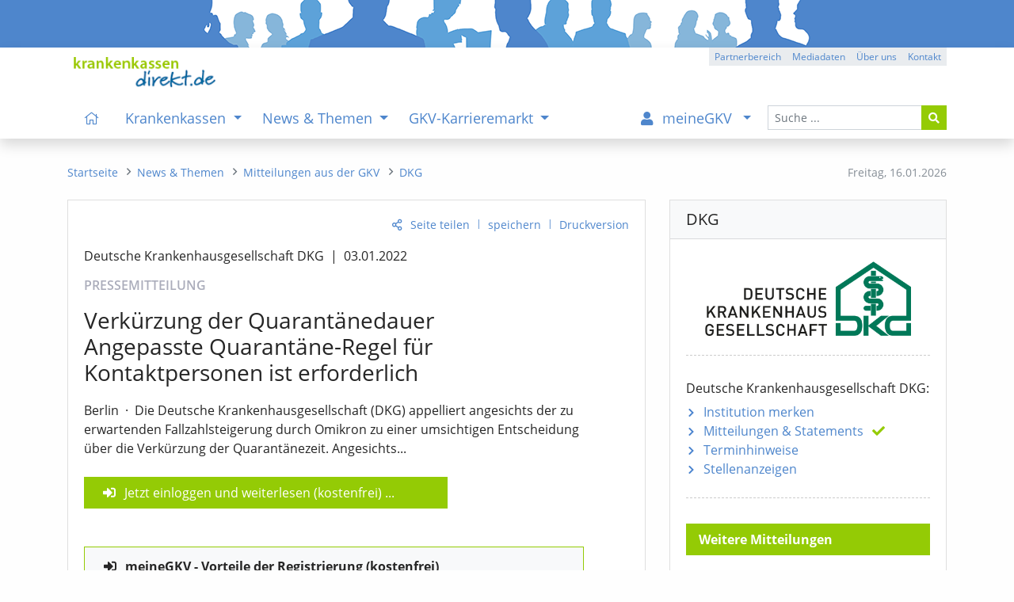

--- FILE ---
content_type: text/html; charset=iso-8859-1
request_url: https://www.krankenkassen-direkt.de/news/mitteilung/DKG-Verkuerzung-der-Quarantaenedauer-Angepasste-Quarantaene-Regel-fuer-Kontaktpersonen-ist-erforderlich-3157784.html
body_size: 11025
content:
<!DOCTYPE html>
<html lang="de"><head><title>DKG / Verkürzung der Quarantänedauer / Angepasste Quarantäne-Regel für Kontaktpersonen ist... - kkdirekt.de</title>
<meta name="content-language" content="de-de">
<meta name="description" content="Die Deutsche Krankenhausgesellschaft (DKG) appelliert angesichts der zu erwartenden Fallzahlsteigerung durch Omikron zu einer umsichtigen Entscheidung über die Verkürzung der Quarantänezeit....">
<meta name="keywords" content="Krankenkassen, Vergleich, Bewertungen, gesetzliche, GKV, Gesundheitspolitik, Nachrichten, Test, Krankenkasse, Stellenangebote, Stellenanzeigen">
<meta name="revisit-after" content="1 day">
<meta name="robots" content="all, index, follow">
<meta charset="iso-8859-1">
<meta name="viewport" content="width=device-width, initial-scale=1, shrink-to-fit=no">
<link rel="alternate" type="application/rss+xml" title="GKV-Newsfeed" href="https://www.krankenkassen-direkt.de/rss/gkv-news.xml">
<link rel="alternate" type="application/rss+xml" title="GKV-Pressefeed" href="https://www.krankenkassen-direkt.de/rss/gkv-presse.xml">
<link rel="alternate" type="application/rss+xml" title="GKV-Karrierefeed" href="https://www.krankenkassen-direkt.de/rss/gkv-karriere.xml">
<link rel="alternate" type="application/rss+xml" title="GKV-Feed (kumuliert)" href="https://www.krankenkassen-direkt.de/rss/gkv.xml">
<link rel="canonical" href="https://www.krankenkassen-direkt.de/news/mitteilung/DKG-Verkuerzung-der-Quarantaenedauer-Angepasste-Quarantaene-Regel-fuer-Kontaktpersonen-ist-erforderlich-3157784.html">
<link rel="stylesheet" type="text/css" href="/includes/styles/bootstrap.min.css" media="all">
<link rel="stylesheet" type="text/css" href="/includes/styles/bootstrap-rfs.css" media="all">
<link rel="stylesheet" type="text/css" href="/includes/fontawesome/css/fontawesome-all.min.css" media="all">
<link rel="stylesheet" type="text/css" href="/includes/styles/fontawesome-all.min.css" media="all">
<link rel="stylesheet" type="text/css" href="/includes/styles/style.min.css?v=4a2" media="all">
<link rel="shortcut icon" type="image/x-icon" href="/images/favicon.ico">
<link rel="apple-touch-icon" href="/apple-touch-icon-precomposed.png">
</head>
<body onload="">
    <header>
    
        
        <div class="kkd-header-image"></div>
  
   
                
        <div id="navbar-wrapper" class="bg-white">
        <div id="sticky-wrapper" class="shadow bg-white mt-0 mb-0">

            <div id="headerNavigation" class="container bg-white">
            
               <a href="/index.pl?cb=mc"><img src="/images/template/logo.png" class="d-none d-lg-inline py-1 mt-2 mb-0 ml-2" alt="logo" width="" title="Startseite" height="47"></a>
            
                <div class="btn-group btn-group-xs float-right mt-0 d-none d-lg-flex">
					<a class="btn btn-gray" role="button" href="/gb/partnerbereich/index.pl?cb=mc" title="Partnerbereich">Partnerbereich</a>
					<a class="btn btn-gray" role="button" href="/kkdirekt/mediadaten.pl?cb=mc" title="Mediadaten">Mediadaten</a>
					<a class="btn btn-gray" role="button" href="/kkdirekt/index.pl?cb=mc" title="Über uns">Über uns</a>
					<a class="btn btn-gray" role="button" href="/kontakt/index.pl?cb=mc" title="Kontakt">Kontakt</a>
				</div>
            
            </div>
        
        
                
        <nav class="navbar navbar-expand-lg pb-0 mb-0 bg-white navbar-light">
       
            <div class="container pl-lg-0 py-lg-0">
 
                <a class="navbar-brand pt-0 pb-2 pl-3 pl-sm-2 pl-md-1 d-lg-none" href="/index.pl?cb=mc">
                    <img src="/images/template/logo.png" alt="logo" title="Startseite" width="" height="28">
                </a>

                <button class="navbar-toggler navi" type="button" data-toggle="collapse" data-target="#mainNavigation" aria-expanded="false" aria-controls="mainNavigation" aria-labeledby="navbar">
                    <i class="fas fa-bars fa-fw fa-lg"></i><span class="navbar-toggler-label px-1 d-none d-sm-inline">Men&uuml;</span>
                </button>
        
                <div id="mainNavigation" class="collapse navbar-collapse navbar-nav-scroll px-3 px-lg-0 pb-0" role="menubar">
          
          
                    
                    <form id="navSearch" class="order-lg-last form-inline my-2 mb-4 mb-lg-0 my-lg-0 d-block" method="post" action="/suche/index.pl?cb=mc" enctype="multipart/form-data">
                        <div class="input-group">
                            <input type="text" name="begriff"  class="form-control form-control-sm" id="header_search_field" placeholder="Suche ...">
                            <input type="hidden" name="cb" value="mc" >
                            <div class="input-group-append">
                                <button class="btn btn-sm btn-green" type="submit"><i class="fas fa-search"></i></button>
                            </div>
                        </div>
                    </form>
          

                    
          
                    <ul class="navbar-nav mr-auto pl-lg-3" role="menu">

						<li class="nav-item d-none d-xl-inline">
							<a class="nav-link" href="/index.pl?cb=mc" title="Startseite" id="navbarDropdown" role="menuitem"><i class="fal fa-home px-2"></i></a>
						</li>

						<li class="nav-item dropdown megamenu-li">
							<a class="nav-link dropdown-toggle" href="#" id="navbarDropdown0" data-target="/kassen/index.pl?cb=mc" title="Krankenkassen" role="menuitem" data-toggle="dropdown" aria-haspopup="true" aria-expanded="false">
							Krankenkassen
							</a>
							<div class="dropdown-menu border-top-0 megamenu pb-lg-5 mb-3 mb-lg-0" labelledby="navbarDropdown0">
								<div class="container">
									<div class="row">

										<div class="col-12 mt-lg-2">
											<p class="title"><a class="text-uppercase mt-lg-4 item-arrow-nav-re" href="/kassen/index.pl?cb=mc" title="&Uuml;bersicht: Krankenkassen" role="menuitem"><i class="far fa-eye pr-2 d-xl-none"></i>&Uuml;bersicht<span class="d-none d-sm-inline"><span class="mx-2">&ndash;</span>Krankenkassen</span></a></p>
										</div>

										<div class="col-12 col-md-6 col-lg-4">
											<ul class="theme green list-unstyled">
												<li><a class="link-item item-arrow-nav-re" href="/kassen/suche.pl?cb=mc" title="Kasse nach Region und Eigenschaften auswählen" role="menuitem">Krankenkasse suchen</a></li>
												<li><a class="link-item item-arrow-nav-re" href="/kassen/leistungen/index.pl?cb=mc" title="Pflicht- u. Zusatzleistungen der Kassen, Tarife, Services" role="menuitem">Leistungen & Tarife</a>
													<ul class="list-unstyled" role="menu">
														<li><a href="/kassen/leistungen/pflichtleistungen.pl?cb=mc" title="Gesetzlicher Leistungskatalog der Kassen (Pflichtleistungen)" role="menuitem">Pflichtleistungen</a></li>
														<li><a href="/kassen/leistungen/zusatzleistungen.pl?cb=mc" title="Services, Satzungsleistungen, Versorgungsformen und Tarife der Kassen" role="menuitem">Zusatzleistungen</a></li>
													</ul>
												</li>
												<li><a class="link-item item-arrow-nav-re" href="/kassen/beitraege/info.pl?cb=mc" title="Infos zu den Beitragssätzen, Beitragsvergleich, Ersparnis- und Beitragsrechner" role="menuitem">Beiträge / Beitragssätze</a>
													<ul class="list-unstyled" role="menu">
														<li><a href="/kassen/beitraege/index.pl?cb=mc" title="Beitragsvergleich mit individuellem Ersparnisrechner" role="menuitem">Beitragsvergleich / -rechner</a></li>
														<li><a href="/kassen/beitraege/midijobrechner/index.pl?cb=mc" title="Berechnung der Beiträge für Midijobs im Übergangsbereich (vormals: Gleitzone)" role="menuitem">Midijobrechner / Gleitzonenrechner</a></li>
													</ul>
												</li>
											</ul>
										</div>

										<div class="col-12 col-md-6 col-lg-4">
											<ul class="theme green list-unstyled">
												<li><a class="link-item item-arrow-nav-re" href="/kassen/vorstandsbezuege/index.pl?cb=mc" title="Vorstandsvergütungen Kassenvorstände" role="menuitem">Vorstandsbezüge</a></li>
												<li><a class="link-item item-arrow-nav-re" href="/kassen/pflege/index.pl?cb=mc" title="Pflegebedürftigkeit, Pflegestufen, Pflegeleistungen, etc." role="menuitem">Pflegeversicherung</a></li>
												<li><a class="link-item item-arrow-nav-re" href="/vorsorge/index.pl?cb=mc" title="Krankheit, Berufsunfähigkeit, Pflege, etc." role="menuitem">Private Vorsorge</a>
													<ul class="list-unstyled" role="menu">
														<li><a href="/vorsorge/zusatzversicherung/index.pl?cb=mc" title="Krankenzusatzversicherung und Auslandsreise-Krankenversicherung (Tarife, Angebot)" role="menuitem">Kranken-Zusatz / Ausland</a></li>
														<li><a href="/vorsorge/krankenversicherung/index.pl?cb=mc" title="Private Krankenversicherung PKV (Tarife, Angebot)" role="menuitem">Kranken-Vollversicherung</a></li>
														<li><a href="/vorsorge/berufsunfaehigkeit/index.pl?cb=mc" title="Berufsunfähigkeitsversicherung BU (Tarife, Angebot)" role="menuitem">Berufsunfähigkeit (BU)</a></li>
														<li><a href="/vorsorge/pflege/index.pl?cb=mc" title="Pflegezusatzversicherung, Pflegetagegeld (Tarife, Angebot)" role="menuitem">Pflege / Zusatzversicherung</a></li>
														<li><a href="/vorsorge/rente/index.pl?cb=mc" title="Rentenversicherung, staatliche Zulagen, Vermögensaufbau (Tarife, Angebot)" role="menuitem">Private Altersvorsorge / Rente</a></li>
													</ul>
												</li>
											</ul>
										</div>

										<style> .ukraine-heart { width: 70px; margin: 15px 5px 4px 54px;} .ukraine-heart:hover { width: 70px; margin: 14px 4px 5px 55px; } @media (max-width: 992px) { .ukraine-heart { width: 50px; } .ukraine-heart:hover { width: 50px; }  @media (max-width: 576px) { .ukraine-heart { width: 40px; } .ukraine-heart:hover { width: 40px; } </style>


										<a class="" href="/news/pr/mitteilung.pl?cb=mc&id=3848216" title="Ukraine - Infos zum Thema"><img class="ukraine-heart" src="/images/ukraine_heart.svg" alt="Herz Ukraine"></a>
 

									</div>

									<div class="row d-none d-lg-block">
										<div class="col-12"><br>
											<p></p>
										</div>
									</div>

								</div>
							</div>
						</li>
						<li class="nav-item dropdown megamenu-li">
							<a class="nav-link dropdown-toggle" href="#" id="navbarDropdown1" data-target="/news/index.pl?cb=mc" title="News & Themen" role="menuitem" data-toggle="dropdown" aria-haspopup="true" aria-expanded="false">
							News & Themen
							</a>
							<div class="dropdown-menu border-top-0 megamenu pb-lg-5 mb-3 mb-lg-0" labelledby="navbarDropdown1">
								<div class="container">
									<div class="row">

										<div class="col-12 mt-lg-2">
											<p class="title"><a class="text-uppercase mt-lg-4 item-arrow-nav-re" href="/news/index.pl?cb=mc" title="&Uuml;bersicht: News & Themen" role="menuitem"><i class="far fa-eye pr-2 d-xl-none"></i>&Uuml;bersicht<span class="d-none d-sm-inline"><span class="mx-2">&ndash;</span>News & Themen</span></a></p>
										</div>

										<div class="col-12 col-md-6 col-lg-4">
											<ul class="theme green list-unstyled">
												<li><a class="link-item item-arrow-nav-re" href="/news/newsliste.pl?cb=mc" title="Aktuelle News, Hintergründe und Informationen" role="menuitem">News & Meldungen</a></li>
												<li><a class="link-item item-arrow-nav-re" href="/news/pr/mitteilungen/index.pl?cb=mc" title="Pressemitteilungen, Statements, etc." role="menuitem">Mitteilungen aus der GKV</a></li>
												<li><a class="link-item item-arrow-nav-re" href="/news/pr/termine/index.pl?cb=mc" title="Terminhinweise" role="menuitem">Termine</a></li>
												<li><a class="link-item item-arrow-nav-re" href="/themen/index.pl?cb=mc" title="Informationen zu ausgewählten Themenbereichen der GKV" role="menuitem">Themen der GKV</a></li>
											</ul>
										</div>

										<div class="col-12 col-md-6 col-lg-4">
											<ul class="theme green list-unstyled">
												<li><a class="link-item item-arrow-nav-re" href="/news/newsletter.pl?cb=mc" title="GKV-Newsletter" role="menuitem">GKV-Newsletter</a></li>
												<li><a class="link-item item-arrow-nav-re" href="/rss/index.pl?cb=mc" title="RSS-Dienste zur GKV" role="menuitem">RSS-Feeds</a></li>
											</ul>
										</div>

										<style> .ukraine-heart { width: 70px; margin: 15px 5px 4px 54px;} .ukraine-heart:hover { width: 70px; margin: 14px 4px 5px 55px; } @media (max-width: 992px) { .ukraine-heart { width: 50px; } .ukraine-heart:hover { width: 50px; }  @media (max-width: 576px) { .ukraine-heart { width: 40px; } .ukraine-heart:hover { width: 40px; } </style>


										<a class="" href="/news/pr/mitteilung.pl?cb=mc&id=3848216" title="Ukraine - Infos zum Thema"><img class="ukraine-heart" src="/images/ukraine_heart.svg" alt="Herz Ukraine"></a>
 

									</div>

									<div class="row d-none d-lg-block">
										<div class="col-12"><br>
											<p></p>
										</div>
									</div>

								</div>
							</div>
						</li>
						<li class="nav-item dropdown megamenu-li">
							<a class="nav-link dropdown-toggle" href="#" id="navbarDropdown2" data-target="/karriere/index.pl?cb=mc" title="GKV-Karrieremarkt" role="menuitem" data-toggle="dropdown" aria-haspopup="true" aria-expanded="false">
							GKV-Karrieremarkt
							</a>
							<div class="dropdown-menu border-top-0 megamenu pb-lg-5 mb-3 mb-lg-0" labelledby="navbarDropdown2">
								<div class="container">
									<div class="row">

										<div class="col-12 mt-lg-2">
											<p class="title"><a class="text-uppercase mt-lg-4 item-arrow-nav-re" href="/karriere/index.pl?cb=mc" title="&Uuml;bersicht: GKV-Karrieremarkt" role="menuitem"><i class="far fa-eye pr-2 d-xl-none"></i>&Uuml;bersicht<span class="d-none d-sm-inline"><span class="mx-2">&ndash;</span>GKV-Karrieremarkt</span></a></p>
										</div>

										<div class="col-12 col-md-6 col-lg-4">
											<ul class="theme green list-unstyled">
												<li><a class="link-item item-arrow-nav-re" href="/karriere/stellenanzeigen.pl?cb=mc" title="Stellenangebote" role="menuitem">Stellenanzeigen</a></li>
												<li><a class="link-item item-arrow-nav-re" href="/karriere/gkv-stellenalarm/index.pl?cb=mc" title="Passende Stellenanzeigen automatisch per E-Mail erhalten" role="menuitem">GKV-Stellenalarm</a></li>
												<li><a class="link-item item-arrow-nav-re" href="/karriere/bildung/index.pl?cb=mc" title="Weiterbildung, Studium, etc." role="menuitem">Bildungsangebote</a></li>
											</ul>
										</div>

										<div class="col-12 col-md-6 col-lg-4">
											<ul class="theme green list-unstyled">
												<li><a class="link-item item-arrow-nav-re" href="/karriere/arbeitgeber/index.pl?cb=mc" title="Stellenanzeigen schalten" role="menuitem">Infos für Arbeitgeber</a></li>
											</ul>
										</div>

										<div class="col-sm-12 col-lg-4 mt-3 mt-lg-0 mb-3 mb-lg-0">
											<div class="px-3 pt-1 bg-blue-light" style="padding-bottom: 6px;"><p class="d-inline-block p-0 m-0 float-left"><b class="half d-none d-lg-inline">TOP-STELLENANZEIGE</b><b class="d-lg-none">TOP-<span class="d-none d-sm-inline">STELLEN</span>ANZEIGE</b></p><p class="d-inline-block p-0 m-0 float-right d-lg-none"><span class="text-right"><a href="/karriere/stellenanzeigen.pl?cb=mc">mehr</a></span></p><p class="m-0 p-0 clearfix"></p></div>

											<div class="pt-3 pl-3 pr-3 pb-2 pb-lg-3 border border-light-blue bg-form-def top-anz mm-cont-ad">
												<p class="pb-1 mb-2 mb-lg-3 pt-lg-1"><b class="half"><a href="/karriere/stellenanzeige/DBfK-Referent-in-m-w-d-fuer-den-Arbeitsbereich-Langzeitpflege-2231621-profil.html" title="...zur Anzeige">Referent/in <nobr>(m/w/d)</nobr> für den Arbeitsbereich "Langzeitpflege"</a></b><br><span class="inst-ort">DBfK</span><span class="divider">|</span><span class="inst-ort">Berlin</span></p>
												<p class="text-right d-none d-lg-block my-0"><a href="/karriere/stellenanzeigen.pl?cb=mc">mehr</a></p>
											</div>

										</div>

									</div>

									<div class="row d-none d-lg-block">
										<div class="col-12"><br>
											<p></p>
										</div>
									</div>

								</div>
							</div>
						</li>
					</ul>

					<ul class="navbar-nav ml-auto mr-lg-1 pr-lg-1">

						<li class="nav-item dropdown megamenu-li mb-4 mb-lg-0">
							<a class="nav-link dropdown-toggle" href="#" id="navbarDropdown3" data-target="/gb/meinegkv/index.pl?cb=mc" title="Sie sind nicht eingeloggt" role="menuitem" data-toggle="dropdown" aria-haspopup="true" aria-expanded="false">
							<i class="fa fa-user pr-2 px-lg-2"></i><span class="d-lg-none d-xl-inline mx-1">meineGKV</span>
							</a>
							<div class="dropdown-menu border-top-0 megamenu pb-lg-5 mb-3 mb-lg-0" labelledby="navbarDropdown3">
								<div class="container">
									<div class="row">

										<div class="col-12 mt-lg-2">
											<p class="title"><a class="text-uppercase mt-lg-4 item-arrow-nav-re" href="/gb/meinegkv/index.pl?cb=mc" title="&Uuml;bersicht: meineGKV" role="menuitem"><i class="far fa-eye pr-2 d-xl-none"></i>&Uuml;bersicht<span class="d-none d-sm-inline"><span class="mx-2">&ndash;</span>meineGKV</span></a></p>
										</div>

										<div class="col-12 col-md-6 col-lg-4 mb-2 mb-md-0 mb-md-3 mb-lg-0">
											<ul class="theme list-unstyled bg-light">
												<li class="menu-content mgkv" style="padding-bottom: 0px;"><span style="padding-left: 7px;">Warum meineGKV?</span>
													<ul class="list-unstyled bg-light mgkv border border-light-blue" style="margin-left: -7px; padding: 10px 5px 20px 5px;"><p class="menu-content pb-1"><em>meineGKV bietet Ihnen als Leser zusätzliche Leistungen. Hierzu zählen:</em></p>
														<li class="mgkv bg-light pb-1 mb-2">Voller Zugriff auf alle Beiträge des Portals (kein Zeitlimit)</li>
														<li class="mgkv bg-light pb-1 mb-2">Zus&auml;tzliche Kasseninfos mit h&ouml;herer Detailstufe</li>
														<li class="mgkv bg-light pb-1 mb-2">passende Stellenanzeigen vorab per E-Mail</li>
														<li class="mgkv bg-light pb-1 mb-2">individuelle Lese- und Merkliste für Portalinhalte (mit Notizfunktion)</li>
														<li class="mgkv bg-light pb-1 mb-2">erweiterte Funktionen, z. B. bei Beitragsrechnern</li>
														<li class="mgkv bg-light pb-1 mb-2">neue Inhalte per E-Mail (optional)</li>
													</ul>
												</li>
											</ul>
										</div>

										<div class="col-12 col-md-6 col-lg-4 mb-3">
											<ul class="theme list-unstyled bg-light">
												<li class="menu-content mgkv" style="padding-bottom: 0px;"><span style="padding-left: 7px;">Was kostet das?</span>
													<ul class="list-unstyled bg-light mgkv py-3 border border-light-blue" style="margin-left: -7px; padding-left: 5px;">
														<li class="mgkv bg-light pb-1 mb-2"><p>meineGKV ist f&uuml;r Sie <b class="half"><i>kostenfrei</i></b></p><a href="/gb/meinegkv/index.pl?cb=mc" title="meineGKV" role="menuitem">mehr Informationen</a></li>
													</ul>
												</li>
											</ul>
										</div>

										<div class="col-sm-12 col-lg-4 order-first order-lg-last mt-3 mb-lg-3 mt-lg-0">
											<p class="pt-1 mb-3">Sie sind derzeit nicht angemeldet:</p>
											<a class="btn btn-green btn-block mt-lg-2" href="/gb/meinegkv/index.pl?cb=mc">meineGKV - Login</a>
											<a class="btn btn-blue btn-block mt-2" href="/gb/registrieren.pl?cb=mc">Jetzt registrieren</a>
											<hr class="mt-5 mb-2 d-none d-lg-block">
											<p class="text-right mt-4 mt-lg-1 pr-1"><a href="/gb/partnerbereich/index.pl?cb=mc" class="d-none d-lg-block">Sie sind Partner?</a></p>
										</div>

									</div>

									<div class="row d-none d-lg-block">
										<div class="col-12"><br>
											<p></p>
										</div>
									</div>

								</div>
							</div>
						</li>
					</ul>
                    
            
                    <hr class="d-lg-none mt-3 mb-2">
                    
                    <div class="d-inline d-lg-none">
                        <ul class="list-unstyled mb-5 small">
							<li class="mobil-mm-footer-item"><a href="/gb/partnerbereich/index.pl?cb=mc" title="Partnerbereich">Partnerbereich</a></li>
							<li class="mobil-mm-footer-item"><a href="/impressum/index.pl?cb=mc" title="Impressum">Impressum</a></li>
							<li class="mobil-mm-footer-item"><a href="/datenschutz/index.pl?cb=mc" title="Datenschutzerklärung">Datenschutzerklärung</a></li>
						</ul>
                    </div>
                     
                     
                
                </div>

            
            </div>
           
        </nav>
         
    </div>
    </div>


    </header>

    
    
    
    <nav>
    
    <div class="container mt-4 mb-4">
        <div class="row">
          <div class="col-md-4 col-lg-3 order-md-last d-none d-md-inline">
            <div id="datum" class="small text-muted float-right mr-0 mt-2">
              <span class="d-none d-lg-inline">Freitag, </span>
              <span>16.01.2026</span>
            </div>
          </div>
          
          <div class="col-md-8 col-lg-9 order-md-first">
            <nav aria-label="breadcrumb">
              <ol class="breadcrumb m-0 mt-2 p-0 small rounded-0" role="menu">
                <li class="breadcrumb-item"><a href="/index.pl?cb=mc" title="Startseite" role="menuitem"><i class="fal fa-home d-lg-none"></i><span class="d-none d-lg-inline">Startseite</span></a></li>
				<li class="breadcrumb-item"><a href="/news/index.pl?cb=mc" title="News & Themen" role="menuitem"><span class="d-lg-none">News & Themen</span><span class="d-none d-lg-inline">News & Themen</span></a></li>
				<li class="breadcrumb-item"><a href="/news/pr/mitteilungen/index.pl?cb=mc" title="Pressemitteilungen, Statements, etc." role="menuitem"><span class="bc-short d-lg-none">Mitteilun</span><span class="d-none d-lg-inline">Mitteilungen aus der GKV</span></a></li>
				<li class="breadcrumb-item"><a href="/news/pr/mitteilungen.pl?cb=mc&id=42032" title="Deutsche Krankenhausgesellschaft DKG"><span class="d-sm-none">DKG</span><span class="d-none d-sm-inline">DKG</span></a></li>
              </ol>
            </nav>
          </div>
        </div>
    </div>
    
    </nav>
    
    
    
    
    <aside>
    
        <noscript>
    
            <div class="container my-2">
                <div class="row">
                    <div class="col-12">
                        <div class="alert alert-danger py-4" role="alert">
                            Bitte aktivieren Sie <strong>Javascript</strong> in Ihrem Browser/Leseger&auml;t. Die Funktionalit&auml;t der Seite wird hierurch erheblich verbessert. F&uuml;r Fragen stehen wir Ihnen gerne zur Verf&uuml;gung. Vielen Dank, Ihre Redaktion.
                        </div>
                    </div>
                </div>
            </div>
            
        </noscript>
    
    </aside>
    
    
    
    <main role="main">
    
            <div class="container mb-5">
    
        <div class="row mb-4">
        
            <div class="col-lg-8 mb-4 mb-lg-0">
        
                <div class="card">
                        <div class="card-body pb-2 pb-lg-3"><p class="action-link text-right small"><a id="empf" class="teilen-li" href="mailto:?subject=%28kkdirekt%29%20DKG%20%2F%20Verkuerzung%20der%20Quarantaenedauer%20%2F%20Angepasste%20Quarantaene-Regel%20fuer%20Kontaktpersonen%20ist%20erforderlich&body=Gefunden%20auf%20%22krankenkassen-direkt.de%22%20%28Pressemitteilung%29%3A%0A%0A%28kkdirekt%29%20DKG%20%2F%20Verkuerzung%20der%20Quarantaenedauer%20%2F%20Angepasste%20Quarantaene-Regel%20fuer%20Kontaktpersonen%20ist%20erforderlich%0Ahttps%3A%2F%2Fwww.krankenkassen-direkt.de%2Fnews%2Fmitteilung%2FDKG-Verkuerzung-der-Quarantaenedauer-Angepasste-Quarantaene-Regel-fuer-Kontaktpersonen-ist-erforderlich-3157784.html%0A%0A%0A" title="Seite versenden" onmouseover="$(this).attr('title', 'Seite versenden oder mit anderen teilen');" onclick="$(this).attr('href', 'javascript:void(0)'); $('#empf_opt').slideToggle(600);">Seite teilen</a><span class="action-link-divider">|</span><a href="/gb/meinegkv/index.pl?cb=mc&btc=[base64]" title="In die Lese-/Merkliste aufnehmen">speichern</a><span class="action-link-divider">|</span><a href="/news/pr/mitteilung.pl?id=3157784&cb=mc&vers=print" target="_blank">Druckversion</a></p><div id="empf_opt" class="collapse recommend-links text-right"><div class="card d-block px-0 border-0"><span class="category text-muted d-none d-sm-inline">versenden:</span><span class="category text-muted d-sm-none">teilen:</span><a href="mailto:?subject=%28kkdirekt%29%20DKG%20%2F%20Verkuerzung%20der%20Quarantaenedauer%20%2F%20Angepasste%20Quarantaene-Regel%20fuer%20Kontaktpersonen%20ist%20erforderlich&body=Gefunden%20auf%20%22krankenkassen-direkt.de%22%20%28Pressemitteilung%29%3A%0A%0A%28kkdirekt%29%20DKG%20%2F%20Verkuerzung%20der%20Quarantaenedauer%20%2F%20Angepasste%20Quarantaene-Regel%20fuer%20Kontaktpersonen%20ist%20erforderlich%0Ahttps%3A%2F%2Fwww.krankenkassen-direkt.de%2Fnews%2Fmitteilung%2FDKG-Verkuerzung-der-Quarantaenedauer-Angepasste-Quarantaene-Regel-fuer-Kontaktpersonen-ist-erforderlich-3157784.html%0A%0A%0A" target="_top" title="per E-Mail"><i class="ml-2 fas fa-envelope"></i></a><span class="category text-muted d-none d-sm-inline">teilen:</span><a href="/extern.pl?url=https%3A%2F%2Fwww.xing.com%2Fapp%2Fuser%3Fop%3Dshare%3Burl%3Dhttps%3A%2F%2Fwww.krankenkassen-direkt.de%2Fnews%2Fmitteilung%2FDKG-Verkuerzung-der-Quarantaenedauer-Angepasste-Quarantaene-Regel-fuer-Kontaktpersonen-ist-erforderlich-3157784.html" target="_blank" title="auf Xing"><i class="fab fa-xing"></i></a><a href="/extern.pl?url=https%3A%2F%2Fapi.whatsapp.com%2Fsend%3Ftext%3Dhttps%3A%2F%2Fwww.krankenkassen-direkt.de%2Fnews%2Fmitteilung%2FDKG-Verkuerzung-der-Quarantaenedauer-Angepasste-Quarantaene-Regel-fuer-Kontaktpersonen-ist-erforderlich-3157784.html" target="_blank" title="mit WhatsApp"><i class="fa-brands fa-whatsapp"></i></a><a href="/extern.pl?url=https%3A%2F%2Fwww.linkedin.com%2FshareArticle%3Fmini%3Dtrue%26url%3Dhttps%3A%2F%2Fwww.krankenkassen-direkt.de%2Fnews%2Fmitteilung%2FDKG-Verkuerzung-der-Quarantaenedauer-Angepasste-Quarantaene-Regel-fuer-Kontaktpersonen-ist-erforderlich-3157784.html" target="_blank" title="auf Linkedin"><i class="fab fa-linkedin"></i></a><a href="/extern.pl?url=https%3A%2F%2Fde.facebook.com%2Fsharer.php%3Fu%3Dhttps%3A%2F%2Fwww.krankenkassen-direkt.de%2Fnews%2Fmitteilung%2FDKG-Verkuerzung-der-Quarantaenedauer-Angepasste-Quarantaene-Regel-fuer-Kontaktpersonen-ist-erforderlich-3157784.html" target="_blank" title="auf Facebook"><i class="fab fa-facebook"></i></a><a href="/extern.pl?url=https%3A%2F%2Ftwitter.com%2Fshare%3Furl%3Dhttps%3A%2F%2Fwww.krankenkassen-direkt.de%2Fnews%2Fmitteilung%2FDKG-Verkuerzung-der-Quarantaenedauer-Angepasste-Quarantaene-Regel-fuer-Kontaktpersonen-ist-erforderlich-3157784.html" target="_blank" title="auf X (vormals Twitter)"><i class="fa-brands fa-x-twitter"></i></a></div></div>
                            <article class="pr"><div class="col-12 col-md-11 p-0"><h6 class="pr-inst pt-2 pt-md-1">Deutsche Krankenhausgesellschaft DKG<span class="divider">|</span>03.01.2022</h6><p class="pr-typ pt-1">PRESSEMITTEILUNG</p><h3>Verkürzung der Quarantänedauer<br>Angepasste Quarantäne-Regel für Kontaktpersonen ist erforderlich</h3><p>Berlin<span class="pr-divider-mdot">&middot;</span>Die Deutsche Krankenhausgesellschaft (DKG) appelliert angesichts der zu erwartenden Fallzahlsteigerung durch Omikron zu einer umsichtigen Entscheidung über die Verkürzung der Quarantänezeit. Angesichts...</p></div><div class="bg-green col-12 col-md-8 col-lg-10 col-xl-8 mt-4 px-4 py-2"><a class="login" href="/gb/meinegkv/index.pl?cb=mc&btc=[base64]">Jetzt einloggen und weiterlesen (kostenfrei)</a> ...</div> <div class="col-12 col-md-11 p-0">
                                <div class="card my-5 border border-green">
                                    <div class="card-header border-bottom-0 bg-light pl-4"><b class="login">meineGKV - Vorteile der Registrierung (kostenfrei)</b></div>
                                    <div class="card-body">
                                        <p class="card-text"><i>Als angemeldeter Nutzer von krankenkassen direkt haben Sie neben dem vollen Lesezugriff f&uuml;r alle Inhalte weitere Vorteile:</i></p>
                                        <ul class="list-unstyled list-default">
                                            <li>Pers&ouml;nliche Lese- und Merkliste mit Notizfunktion,</li>
                                            <li>H&ouml;here Detailstufe bei den Daten der Krankenkassen,</li>
                                            <li>Zus&auml;tzliche Infos und Funktionen wie Vorstandsbez&uuml;ge, Midijobrechner (vormals Gleitzonenrechner), etc.</li>
                                            <li>Weitere Inhalte und Administrationsoptionen f&uuml;r den GKV-Newsletter,</li>
                                            <li>Einrichtung eines individuellen GKV-Stellenalarms (Benachrichtigung &uuml;ber neue Stellenanzeigen per E-Mail),</li>
                                            <li>Zeitlich unbegrenzte Recherchem&ouml;glichkeit im kompletten Archiv</li>
                                        </ul>
                                    </div>
                                    <div class="card-footer bg-light border-top-0 text-right">
                                        <a href="/gb/meinegkv/index.pl?cb=mc"><span class="d-sm-none">Info</span><span class="d-none d-sm-inline">Mehr zu meineGKV</span></a>
                                        <span class="link-divider">|</span>
                                        <a href="/gb/meinegkv/index.pl?cb=mc"><span class="d-sm-none">Login</span><span class="d-none d-sm-inline">einloggen</span></a>
                                        <span class="link-divider">|</span>
                                        <a href="/gb/registrieren.pl?cb=mc">registrieren</a>
                                    </div>
                                </div>
                                </div><p class="m-0 p-0 clearfix d-block"></p></article><div class="d-none d-lg-block"><hr class="mb-4 mt-5 pb-2 dashed"><img class="float-left ml-1 mr-4 mt-0 mb-2 pt-1" src="/images/icons/nl_tablet.svg" width="50" alt="GKV-Newsletter" title="Der GKV-Newsletter informiert Sie kostenfrei &uuml;ber Aktuelles zu den Themen GKV, Krankenkassen, Gesundheitspolitik, Termine, Karriere, Stellenanzeigen, etc."><h5 class="card-title pt-0">GKV-Newsletter<span class="d-none d-md-inline d-lg-none"> - <i>&quot;einfach&quot;</i> informiert bleiben</span></h5><p class="card-text d-block clearfix"><i>Der kostenfreie Infoservice<span class="d-none d-sm-inline"> zur GKV</span><span class="d-none d-md-inline d-lg-none d-xl-inline"> und Gesundheitspolitik</span></i></p><form method="post" action="/news/newsletter.pl?cb=mc" enctype="application/x-www-form-urlencoded" class="nl_order" name="nl_order"><div class="form-row mb-2"><div class="col-12 col-sm-9"><input type="text" name="email"  maxlength="100" class="mb-2 form-control" id="email_nl" placeholder="Ihre E-Mail-Adresse"><input type="hidden" name="ref" value="65ee28e48cc53616c7465645f5f69bb184cd6a2e65ee28e48cca13f068680ce769e090880b54341d7aab3c2d4a2ce790b04b2760c421917c6d179bfcacb5624f457a7fdfc48671832b16be95c489c50e6ac3b88bccd" ><input type="hidden" name="cb" value="mc" ><p class="card-text ml-1 mb-3 mb-sm-4 mb-lg-3"><a href="/news/newsletter.pl?cb=mc&ref=88844fe61d053616c7465645f5f80fab0e83d3b388844fe61d07e4bb254595d1a9bdf901ac90638846eb2b34953d8ae0680e9bb86bc14044c2925d40fe5f6cd5efc872306ec5ecad1bee504dac8378e7d05e9cb86b0">Info</a><span class="link-divider">|</span><a href="/kkdirekt/hilfe.pl?cb=mc&ht=1150" target="_blank">Hilfe</a><span class="link-divider">|</span><a href="/datenschutz/index.pl?cb=mc" target="_blank">Datenschutz<span class="d-none d-md-inline d-lg-none">erkl&auml;rung</span></a></p></div><div class="col col-sm-3 text-right text-sm-left mb-4 mb-sm-0"><button type="submit" class="btn btn-form-submit ml-2">bestellen</button></div></div></form></div>
                        </div>
                        <div class="card-footer text-right">
                            <a href="/institution/-42032.html">&Uuml;bersicht: DKG</a>
                        </div>
                    </div>
           
            
            </div>
          
            <div class="col-lg-4">
          
                <div class="card mb-4 mb-lg-0">  
        
                        <div class="card-header bg-light">
                            <h5>DKG</h5>
                        </div>
                        
                        <div class="card-body">
                            <div class="col-12 card-body mx-auto d-block pt-0 pb-0 logo">
                                                        <p class="col-9 col-sm-8 col-md-6 col-lg-12 my-0 px-0 px-sm-2 px-lg-0 py-0 mx-auto">
                                                            <a href="/institution/Deutsche-Krankenhausgesellschaft-DKG-42032.html" title="Deutsche Krankenhausgesellschaft DKG"><img class="mx-auto d-block pt-2 pt-sm-3 pt-lg-2 px-1 px-sm-0 px-xl-1 svg" src="/images/partner/42032/logo/original.png?cb=1768593552"></a>
                                                        </p>
                                                    </div><hr class="dashed mb-1">
                        </div>                        
                        
                        <div class="row">
                            <div class="col-12">
                                <div class="card-body mt-2 py-0 h-100">
                                    <h6 class="">Deutsche Krankenhausgesellschaft DKG:</h6><ul class="list-unstyled list-default text-blue"><li><a href="/gb/meinegkv/index.pl?cb=mc&btc=[base64]" title="In die Lese-/Merkliste aufnehmen">Institution merken</a></li><li><a class="ok-re" href="/news/mitteilungen/Deutsche-Krankenhausgesellschaft-DKG-42032.html" title="Mitteilungen und Statements dieser Institution">Mitteilungen<span class="d-lg-none d-xl-inline"> & Statements</span></a></li><li><a class="" href="/news/termine/Deutsche-Krankenhausgesellschaft-DKG-42032.html" title="Terminhinweise dieser Institution">Terminhinweise</a></li><li><a class="" href="/karriere/stellenanzeigen/Deutsche-Krankenhausgesellschaft-DKG-42032.html" title="Stellenangebote dieser Institution">Stellenanzeigen</a></li></ul>
                                    <hr class="dashed d-none">
                                </div>
                            </div>
                            <div class="col-12 col-sm-6 col-lg-12 d-none">
                                <div class="card-body mt-2 py-0">
                                    
                                     <hr class="dashed d-none">
                               </div>
                            </div>
                        </div>
                        
                        <div class="card-body pt-0 mb-2">
                            <hr class="dashed">
                            <div class="card-text mt-2"><p class="card-text bg-green px-3 py-2 mb-4"><b>Weitere Mitteilungen</b></p><p class="card-title teaser-inst-date mb-2">09.01.2026</p><p class="card-title mt-0 pb-2"><a href="/news/mitteilung/DKG-Bundeslaender-muessen-Investitionsverpflichtungen-erfuellen-Finanzierungsluecke-bei-Krankenhaeusern-waechst-dramatisch-4439944.html" title="Meldung jetzt aufrufen...">Bundesländer müssen Investitionsverpflichtungen erfüllen - Finanzierungslücke bei Krankenhäusern wächst dramatisch</a></p><p class="card-title teaser-inst-date mb-2">29.12.2025</p><p class="card-title mt-0 pb-2"><a href="/news/mitteilung/DKG-zum-DKI-Krankenhaus-Barometer-Viele-Krankenhaeuser-kaempfen-ums-Ueberleben-4437464.html" title="Meldung jetzt aufrufen...">DKG zum DKI-Krankenhaus-Barometer / Viele Krankenhäuser kämpfen ums Überleben</a></p><p class="card-title teaser-inst-date mb-2">19.12.2025</p><p class="card-title mt-0 pb-2"><a href="/news/mitteilung/DKG-zum-Beschluss-des-Sparpakets-Schmerzhafte-Kuerzungen-zulasten-der-Krankenhaeuser-passieren-Bundestag-und-Bundesrat-4433000.html" title="Meldung jetzt aufrufen...">DKG zum Beschluss des Sparpakets Schmerzhafte Kürzungen zulasten der Krankenhäuser passieren Bundestag und Bundesrat</a></p><p class="mt-4 py-2"><a href="/institution/-42032.html">mehr Mitteilungen</a>&nbsp;<span class="text-blue">...</span></p></div>
                        </div>
                        
                    </div><div class="card d-lg-none">                
                        <div class="card-header bg-blue-light border-bottom-0"><h5>Immer aktuell</h5></div> 
                        <div class="card-body bg-light pt-1"><img class="float-left mr-4 mt-3 mb-2 mb-lg-3 pt-1" src="/images/icons/nl_tablet.svg" width="50" alt="GKV-Newsletter" title="Der GKV-Newsletter informiert Sie kostenfrei &uuml;ber Aktuelles zu den Themen GKV, Krankenkassen, Gesundheitspolitik, Termine, Karriere, Stellenanzeigen, etc."><h5 class="card-title pt-0">GKV-Newsletter<span class="d-none d-md-inline d-lg-none"> - <i>&quot;einfach&quot;</i> informiert bleiben</span></h5><p class="card-text d-block clearfix"><i>Der kostenfreie Infoservice<span class="d-none d-sm-inline"> zur GKV</span><span class="d-none d-md-inline d-lg-none d-xl-inline"> und Gesundheitspolitik</span></i></p><form method="post" action="/news/newsletter.pl?cb=mc" enctype="application/x-www-form-urlencoded" class="nl_order" name="nl_order"><div class="form-row"><div class="col-12 col-sm-9 col-lg-12"><input type="text" name="email"  maxlength="100" class="mb-2 form-control" id="email_nl" placeholder="Ihre E-Mail-Adresse"><input type="hidden" name="ref" value="49e138dd0d153616c7465645f5fcc155217b490749e138dd0d1d6ab0c67b3d5a88a28a0e4f9457ea549efcaa2c620c01bb83d1d2b252129600f43b4d67ebdb95bd9226ec2b0502548225ec9d4f90c10ee80a18320d3" ><input type="hidden" name="cb" value="mc" ><p class="card-text ml-1 mb-3"><a href="/news/newsletter.pl?cb=mc&ref=e279108bc2653616c7465645f5fc499bdf416e05e279108bc26891900e0c68afa330c6cb7733391f5dacfad47770e77a3b433b48f3447879ab267db313eaafc415a88da02ddc719077310d65ef514ee9f12dcd5e186">Info</a><span class="link-divider">|</span><a href="/kkdirekt/hilfe.pl?cb=mc&ht=1150" target="_blank">Hilfe</a><span class="link-divider">|</span><a href="/datenschutz/index.pl?cb=mc" target="_blank">Datenschutz<span class="d-none d-md-inline d-lg-none">erkl&auml;rung</span></a></p></div><div class="col col-sm-3 col-lg text-right text-sm-left text-lg-right"><button type="submit" class="btn btn-form-submit ml-2">bestellen</button></div></div></form></div>               
                    </div>
                
            
            </div>
            
        
        </div>      
    
    
    </div>

        
    </main>
    
    <br>

    
    
    
    <footer>
    
    
    
    <section role="claim">
    
    <div class="bg-green text-light">
        <div class="container">
            <div class="row">
                <div class="col text-center my-1 claim">
                    <span class="h6 d-none d-xl-inline">Unabh&auml;ngiges Informations- und Karriereportal f&uuml;r die gesetzliche Krankenversicherung</span>
                    <span class="h6 d-none d-lg-inline d-xl-none">Informations- und Karriereportal f&uuml;r die gesetzliche Krankenversicherung</span>
                    <span class="h6 d-none d-md-inline d-lg-none">Unabh&auml;ngiges Informations- und Karriereportal f&uuml;r die GKV</span>
                    <span class="h6 d-none d-sm-inline d-md-none">Informations- und Karriereportal f&uuml;r die GKV</span>
                    <span class="h6 d-sm-none">Info- und Karriereportal f&uuml;r die GKV</span>
                </div>
            </div>
        </div>
    </div>
    
    </section>

    
    
    
    
    <nav>
    
    <div class="footer py-5 bg-blue text-light">
        <div class="container">
        
            <div class="row row-cols-1 row-cols-sm-2 row-cols-lg-3 row-cols-xl-5 px-1 pb-2">
            
                <div class="col mb-3">
					<p class="h6 font-weight-bold" title="Informationen zum Portal und zur Redaktion">Information</p>
					<ul class="list-unstyled">
						<li><a href="/kkdirekt/index.pl?cb=mc" title="Über uns">Über uns</a></li>
						<li><a href="/kontakt/index.pl?cb=mc" title="Kontakt">Kontakt</a></li>
						<li><a href="/kkdirekt/mediadaten.pl?cb=mc" title="Mediadaten">Mediadaten</a></li>
						<li><a href="/kkdirekt/nutzungsbedingungen.pl?cb=mc" title="Nutzungsbedingungen">Nutzungsbedingungen</a></li>
						<li><a href="/datenschutz/index.pl?cb=mc" title="Datenschutzerklärung">Datenschutzerklärung</a></li>
						<li><a href="/kkdirekt/gender.pl?cb=mc" title="Gender-Hinweis">Gender-Hinweis</a></li>
						<li><a href="/impressum/index.pl?cb=mc" title="Impressum">Impressum</a></li>
					</ul>
				</div>
				<div class="col mb-3">
					<p class="h6 font-weight-bold" title=""><a href="/kassen/index.pl?cb=mc">Krankenkassen</a></p>
					<ul class="list-unstyled">
						<li><a href="/kassen/suche.pl?cb=mc" title="Kasse nach Region und Eigenschaften auswählen">Krankenkasse suchen</a></li>
						<li><a href="/kassen/leistungen/index.pl?cb=mc" title="Pflicht- u. Zusatzleistungen der Kassen, Tarife, Services">Leistungen & Tarife</a></li>
						<li><a href="/kassen/beitraege/index.pl?cb=mc" title="Beitragsvergleich mit individuellem Ersparnisrechner">Beitragsvergleich / -rechner</a></li>
						<li><a href="/kassen/beitraege/midijobrechner/index.pl?cb=mc" title="Berechnung der Beiträge für Midijobs im Übergangsbereich (vormals: Gleitzone)">Midijobrechner / Gleitzonenrechner</a></li>
						<li><a href="/kassen/vorstandsbezuege/index.pl?cb=mc" title="Vorstandsvergütungen Kassenvorstände">Vorstandsbezüge</a></li>
						<li><a href="/kassen/pflege/index.pl?cb=mc" title="Pflegebedürftigkeit, Pflegestufen, Pflegeleistungen, etc.">Pflegeversicherung</a></li>
						<li><a href="/vorsorge/index.pl?cb=mc" title="Krankheit, Berufsunfähigkeit, Pflege, etc.">Private Vorsorge</a></li>
					</ul>
				</div>
				<div class="col mb-3">
					<p class="h6 font-weight-bold" title=""><a href="/news/index.pl?cb=mc">News & Themen</a></p>
					<ul class="list-unstyled">
						<li><a href="/news/newsliste.pl?cb=mc" title="Aktuelle News, Hintergründe und Informationen">News & Meldungen</a></li>
						<li><a href="/news/pr/mitteilungen/index.pl?cb=mc" title="Pressemitteilungen, Statements, etc.">Mitteilungen aus der GKV</a></li>
						<li><a href="/news/pr/termine/index.pl?cb=mc" title="Terminhinweise">Termine</a></li>
						<li><a href="/themen/index.pl?cb=mc" title="Informationen zu ausgewählten Themenbereichen der GKV">Themen der GKV</a></li>
						<li><a href="/news/newsletter.pl?cb=mc" title="GKV-Newsletter">GKV-Newsletter</a></li>
						<li><a href="/rss/index.pl?cb=mc" title="RSS-Dienste zur GKV">RSS-Feeds</a></li>
					</ul>
				</div>
				<div class="col mb-3">
					<p class="h6 font-weight-bold" title=""><a href="/karriere/index.pl?cb=mc">GKV-Karrieremarkt</a></p>
					<ul class="list-unstyled">
						<li><a href="/karriere/stellenanzeigen.pl?cb=mc" title="Stellenangebote">Stellenanzeigen</a></li>
						<li><a href="/karriere/gkv-stellenalarm/index.pl?cb=mc" title="Passende Stellenanzeigen automatisch per E-Mail erhalten">GKV-Stellenalarm</a></li>
						<li><a href="/karriere/bildung/index.pl?cb=mc" title="Weiterbildung, Studium, etc.">Bildungsangebote</a></li>
						<li><a href="/karriere/arbeitgeber/index.pl?cb=mc" title="Stellenanzeigen schalten">Infos für Arbeitgeber</a></li>
					</ul>
				</div>
				<div class="col mb-3">
					<p class="h6 font-weight-bold" title="Geschützte Bereiche">Zugänge</p>
					<ul class="list-unstyled">
						<li><a href="/gb/meinegkv/index.pl?cb=mc" title="meineGKV">meineGKV</a></li>
						<li><a href="/gb/partnerbereich/index.pl?cb=mc" title="Partnerbereich">Partnerbereich</a></li>
					</ul>
				</div>

            </div>
            
            <hr>
            
            <div class="row">
                <div class="col text-center py-4">
                    <ul class="list-inline">
                        <li class="h5 list-inline-item"><span style="margin-right: 10px;"><span class="d-sm-none">RSS</span><span class="d-none d-sm-inline">Feeds</span>:</span><a href="/rss/index.pl?cb=mc" title="RSS-Feeds zu den Themen gesetzliche Krankenversicherung (GKV), Krankenkassen und Gesundheitspolitik."><i class="fas fa-rss-square "></i></a></li>
						<li class="h5 list-inline-item"><span class="d-none d-sm-inline" style="margin-left: 10px; margin-right: 10px;" title="kkdirekt weiterempfehlen">empfehlen:</span><span class="d-sm-none" style="margin-left: 7px; margin-right: 10px;" title="kkdirekt weiterempfehlen">teilen:</span><a href="/extern.pl?url=https%3A%2F%2Fwww.xing.com%2Fapp%2Fuser%3Fop%3Dshare%3Burl%3Dhttps%253A%252F%252Fwww.krankenkassen-direkt.de" target="_blank" title="auf Xing"><i class="fab fa-xing"></i></a></li>
						<li class="h5 list-inline-item"><a href="/extern.pl?url=https%3A%2F%2Fapi.whatsapp.com%2Fsend%3Ftext%3Dhttps%253A%252F%252Fwww.krankenkassen-direkt.de" target="_blank" title="mit WhatsApp"><i class="fa-brands fa-whatsapp"></i></a></li>
						<li class="h5 list-inline-item"><a href="/extern.pl?url=https%3A%2F%2Fwww.linkedin.com%2FshareArticle%3Fmini%3Dtrue%26url%3Dhttps%253A%252F%252Fwww.krankenkassen-direkt.de" target="_blank" title="auf Linkedin"><i class="fab fa-linkedin"></i></a></li>
						<li class="h5 list-inline-item"><a href="/extern.pl?url=https%3A%2F%2Fde.facebook.com%2Fsharer.php%3Fu%3Dhttps%253A%252F%252Fwww.krankenkassen-direkt.de" target="_blank" title="auf Facebook"><i class="fab fa-facebook"></i></a></li>
						<li class="h5 list-inline-item"><a href="/extern.pl?url=https%3A%2F%2Ftwitter.com%2Fshare%3Furl%3Dhttps%253A%252F%252Fwww.krankenkassen-direkt.de" target="_blank" title="auf X (vormals Twitter)"><i class="fa-brands fa-x-twitter"></i></a></li>
						<li class="h5 list-inline-item"><a href="mailto:?subject=krankenkassen-direkt.de&body=Infoportal%20zur%20GKV%20inkl.%20Karrieremarkt" target="_top" title="per E-Mail"><i class="fas fa-envelope"></i></a></li>
                    </ul>
                    <p class="mt-4"><i class="fal fa-copyright"></i> 2000-2026 Redaktion kkdirekt; alle&nbsp;Angaben&nbsp;ohne&nbsp;Gew&auml;hr</p>
                </div>
            </div>
            
        </div>
    </div>

    </nav>
    
    </footer>


    
    
    <a id="toplink" href="#" class="text-green" style="display: none;">
    <span class="fa-stack fa-lg align-middle">
        <i class="fas fa-square-full fa-stack-2x"></i>
        <i class="fas fa-chevron-up fa-stack-1x fa-inverse"></i>
    </span>
    </a>
    

    
    
<script src="/includes/scripts/jquery-3.5.1.min.js"></script>
<script src="/includes/scripts/popper.min.js"></script>
<script src="/includes/scripts/bootstrap.min.js"></script>
<script src="/includes/scripts/jquery.hoverIntent.js"></script>
<script src="/includes/scripts/jquery.device.detector.min.js"></script>
<script src="/includes/scripts/jquery.scripts.min.js"></script>


</body>
</html>